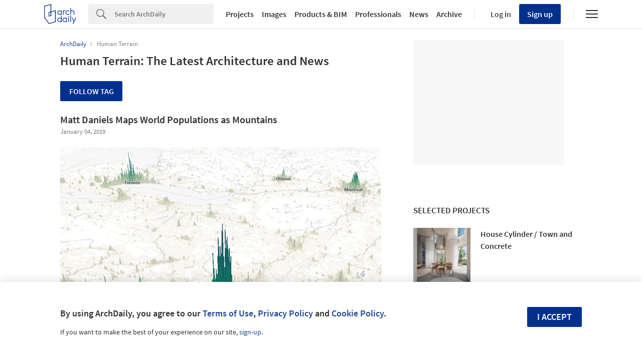

--- FILE ---
content_type: text/html; charset=utf-8
request_url: https://nrd.adsttc.com/api/v1/widgets/selected-buildings?site=us&ad_name=selected-buildings-stream&ad_medium=widget&type=desktop&article_token=&widget_salt=&d=20251121&geoip=US
body_size: 3377
content:
<h2 class='afd-title-widget'>selected projects</h2><ul><li class='afd-widget-item'><figure><a class='afd-widget-item-thumb' data-insights-category='selected-buildings-stream-widget' data-insights-label='default-nrd-thumb' data-insights-value='876688' data-insights-version='0' href='/876688/house-cylinder-town-and-concrete?ad_medium=widget&amp;ad_name=selected-buildings-stream' title='House Cylinder / Town and Concrete'><img alt='House Cylinder / Town and Concrete Courtesy of Town and Concrete' class='b-lazy' data-pin-nopin='true' data-src='https://snoopy.archdaily.com/images/archdaily/media/images/597b/2ca1/b22e/38c7/8f00/042b/thumb_jpg/TC-house-cylinder-in-11.jpg?1501244567&amp;format=webp' height='125' width='125'></a></figure><div class='widget-text'><h3 class='afd-widget-item-title'><a class='afd-widget-item-link' data-insights-category='selected-buildings-stream-widget' data-insights-label='default-nrd' data-insights-value='876688' data-insights-version='0' href='/876688/house-cylinder-town-and-concrete?ad_medium=widget&amp;ad_name=selected-buildings-stream' title='House Cylinder / Town and Concrete'>House Cylinder / Town and Concrete</a></h3><span class='afd-widget-item-hint'></span></div></li><li class='afd-widget-item'><figure><a class='afd-widget-item-thumb' data-insights-category='selected-buildings-stream-widget' data-insights-label='default-nrd-thumb' data-insights-value='870776' data-insights-version='1' href='/870776/anadara-fjmt?ad_medium=widget&amp;ad_name=selected-buildings-stream' title='Anadara / fjmt'><img alt='Anadara / fjmt © John Gollings' class='b-lazy' data-pin-nopin='true' data-src='https://snoopy.archdaily.com/images/archdaily/media/images/5910/4620/e58e/ce65/4200/03c1/thumb_jpg/0_Anadara_fjmt_JohnGollings.jpg?1494238742&amp;format=webp' height='125' width='125'></a></figure><div class='widget-text'><h3 class='afd-widget-item-title'><a class='afd-widget-item-link' data-insights-category='selected-buildings-stream-widget' data-insights-label='default-nrd' data-insights-value='870776' data-insights-version='1' href='/870776/anadara-fjmt?ad_medium=widget&amp;ad_name=selected-buildings-stream' title='Anadara / fjmt'>Anadara / fjmt</a></h3><span class='afd-widget-item-hint'></span></div></li><li class='afd-widget-item'><figure><a class='afd-widget-item-thumb' data-insights-category='selected-buildings-stream-widget' data-insights-label='default-nrd-thumb' data-insights-value='992252' data-insights-version='2' href='/992252/superhub-meerstad-market-de-zwarte-hond?ad_medium=widget&amp;ad_name=selected-buildings-stream' title='SuperHub Meerstad Market  / De Zwarte Hond'><img alt='SuperHub Meerstad Market  / De Zwarte Hond © Ronald Tilleman' class='b-lazy' data-pin-nopin='true' data-src='https://snoopy.archdaily.com/images/archdaily/media/images/6373/f54f/bd52/ae61/4cbd/3f2c/thumb_jpg/superhub-meerstad-market-de-zwarte-hond_1.jpg?1668543960&amp;format=webp' height='125' width='125'></a></figure><div class='widget-text'><h3 class='afd-widget-item-title'><a class='afd-widget-item-link' data-insights-category='selected-buildings-stream-widget' data-insights-label='default-nrd' data-insights-value='992252' data-insights-version='2' href='/992252/superhub-meerstad-market-de-zwarte-hond?ad_medium=widget&amp;ad_name=selected-buildings-stream' title='SuperHub Meerstad Market  / De Zwarte Hond'>SuperHub Meerstad Market  / De Zwarte Hond</a></h3><span class='afd-widget-item-hint'></span></div></li></ul>
<a class="afd-widget-more-link afd-widget-more-link--right" href="/search/projects">More selected projects »</a>


--- FILE ---
content_type: text/html; charset=utf-8
request_url: https://nrd.adsttc.com/api/v1/widgets/most-visited?site=us&ad_name=most-visited-stream&ad_medium=widget&type=desktop&article_token=&widget_salt=&d=20251121&geoip=US
body_size: 3565
content:
<h2 class='afd-title-widget'>most visited</h2><ul><li class='afd-widget-item'><figure><a class='afd-widget-item-thumb' data-insights-category='most-visited-stream-widget' data-insights-label='default-nrd-thumb' data-insights-value='967567' data-insights-version='0' href='/967567/cacela-house-atelier-rua?ad_medium=widget&amp;ad_name=most-visited-stream' title='Cacela House / atelier RUA'><img alt='Cacela House / atelier RUA © Francisco Nogueira' class='b-lazy' data-pin-nopin='true' data-src='https://snoopy.archdaily.com/images/archdaily/media/images/6128/ebba/f91c/811e/f600/00be/thumb_jpg/AtelierRUAvnCacela0551.jpg?1630071701&amp;format=webp' height='125' width='125'></a></figure><div class='widget-text'><h3 class='afd-widget-item-title'><a class='afd-widget-item-link' data-insights-category='most-visited-stream-widget' data-insights-label='default-nrd' data-insights-value='967567' data-insights-version='0' href='/967567/cacela-house-atelier-rua?ad_medium=widget&amp;ad_name=most-visited-stream' title='Cacela House / atelier RUA'>Cacela House / atelier RUA</a></h3><span class='afd-widget-item-hint'></span></div></li><li class='afd-widget-item'><figure><a class='afd-widget-item-thumb' data-insights-category='most-visited-stream-widget' data-insights-label='default-nrd-thumb' data-insights-value='1003370' data-insights-version='1' href='/1003370/neom-showcases-its-designs-for-the-line-at-the-2023-venice-architecture-biennale?ad_medium=widget&amp;ad_name=most-visited-stream' title='NEOM Showcases Its Designs for the Line at the 2023 Venice Architecture Biennale'><img alt='NEOM Showcases Its Designs for the Line at the 2023 Venice Architecture Biennale ‘Zero Gravity Urbanism - Principles for a New Livability’ at the Abbazia di San Gregorio, Venice. Image © Iwan Baan' class='b-lazy' data-pin-nopin='true' data-src='https://snoopy.archdaily.com/images/archdaily/media/images/64a2/9f31/cb9c/464f/a63a/9582/thumb_jpg/neom-showcases-its-designs-for-the-line-at-the-2023-venice-architecture-biennale_1.jpg?1688379285&amp;format=webp' height='125' width='125'></a></figure><div class='widget-text'><h3 class='afd-widget-item-title'><a class='afd-widget-item-link' data-insights-category='most-visited-stream-widget' data-insights-label='default-nrd' data-insights-value='1003370' data-insights-version='1' href='/1003370/neom-showcases-its-designs-for-the-line-at-the-2023-venice-architecture-biennale?ad_medium=widget&amp;ad_name=most-visited-stream' title='NEOM Showcases Its Designs for the Line at the 2023 Venice Architecture Biennale'>NEOM Showcases Its Designs for the Line at the 2023 Venice Architecture Biennale</a></h3><span class='afd-widget-item-hint'></span></div></li><li class='afd-widget-item'><figure><a class='afd-widget-item-thumb' data-insights-category='most-visited-stream-widget' data-insights-label='default-nrd-thumb' data-insights-value='1003339' data-insights-version='2' href='/1003339/library-pavilion-felt?ad_medium=widget&amp;ad_name=most-visited-stream' title='Library Pavilion / FELT'><img alt='Library Pavilion / FELT © Stijn Bollaert' class='b-lazy' data-pin-nopin='true' data-src='https://snoopy.archdaily.com/images/archdaily/media/images/649f/2652/5921/180d/29d8/a0e1/thumb_jpg/library-pavilion-felt_23.jpg?1688151662&amp;format=webp' height='125' width='125'></a></figure><div class='widget-text'><h3 class='afd-widget-item-title'><a class='afd-widget-item-link' data-insights-category='most-visited-stream-widget' data-insights-label='default-nrd' data-insights-value='1003339' data-insights-version='2' href='/1003339/library-pavilion-felt?ad_medium=widget&amp;ad_name=most-visited-stream' title='Library Pavilion / FELT'>Library Pavilion / FELT</a></h3><span class='afd-widget-item-hint'></span></div></li></ul>


--- FILE ---
content_type: text/html; charset=utf-8
request_url: https://nrd.adsttc.com/api/v1/widgets/featured-products?site=us&ad_medium=widget&type=desktop&article_token=&widget_salt=&d=20251121&geoip=US
body_size: 2921
content:
<h2 class='afd-title-widget'>Most visited products</h2><ul><li class='afd-widget-item' data-insights-category='widget-most-visited-products' data-insights-label='Randers Tegl' data-insights-value='16393'><figure><a class='afd-widget-item-thumb' href='https://www.archdaily.com/catalog/us/products/16393/wall-bricks-alpha-randers-tegl?ad_source=nimrod&amp;ad_medium=widget&amp;ad_content=most_visited_products' title='Facing Bricks - Alpha / Randers Tegl'><img alt='Facing Bricks - Alpha' class='b-lazy' data-pin-nopin='true' data-src='https://neufert-cdn.archdaily.net/uploads/photo/image/177265/cropped_large_RT-208.jpg?v=1643455630' height='125' width='125'></a></figure><h3 class='afd-widget-item-title'><a class='afd-widget-item-link' href='https://www.archdaily.com/catalog/us/products/16393/wall-bricks-alpha-randers-tegl?ad_source=nimrod&amp;ad_medium=widget&amp;ad_content=most_visited_products' title='Facing Bricks - Alpha / Randers Tegl'>Facing Bricks - Alpha<span class='title-division'>|</span><span class='title-secondary'>Randers Tegl</span></a></h3></li><li class='afd-widget-item' data-insights-category='widget-most-visited-products' data-insights-label='Vibia' data-insights-value='11451'><figure><a class='afd-widget-item-thumb' href='https://www.archdaily.com/catalog/us/products/11451/ceiling-lights-big-vibia-international?ad_source=nimrod&amp;ad_medium=widget&amp;ad_content=most_visited_products' title='Ceiling Lights - BIG / Vibia'><img alt='Ceiling Lights - BIG' class='b-lazy' data-pin-nopin='true' data-src='https://neufert-cdn.archdaily.net/uploads/photo/image/107358/cropped_large_Lighting_systems.jpg?v=1662480442' height='125' width='125'></a></figure><h3 class='afd-widget-item-title'><a class='afd-widget-item-link' href='https://www.archdaily.com/catalog/us/products/11451/ceiling-lights-big-vibia-international?ad_source=nimrod&amp;ad_medium=widget&amp;ad_content=most_visited_products' title='Ceiling Lights - BIG / Vibia'>Ceiling Lights - BIG<span class='title-division'>|</span><span class='title-secondary'>Vibia</span></a></h3></li><li class='afd-widget-item' data-insights-category='widget-most-visited-products' data-insights-label='Sculptform' data-insights-value='16524'><figure><a class='afd-widget-item-thumb' href='https://www.archdaily.com/catalog/us/products/16524/timber-cladding-click-on-battens-sculptform?ad_source=nimrod&amp;ad_medium=widget&amp;ad_content=most_visited_products' title='Timber Click-on Battens / Sculptform'><img alt='Timber Click-on Battens' class='b-lazy' data-pin-nopin='true' data-src='https://neufert-cdn.archdaily.net/uploads/photo/image/194260/cropped_large_Landscape01-1920x1302__1_.jpg?v=1762480384' height='125' width='125'></a></figure><h3 class='afd-widget-item-title'><a class='afd-widget-item-link' href='https://www.archdaily.com/catalog/us/products/16524/timber-cladding-click-on-battens-sculptform?ad_source=nimrod&amp;ad_medium=widget&amp;ad_content=most_visited_products' title='Timber Click-on Battens / Sculptform'>Timber Click-on Battens<span class='title-division'>|</span><span class='title-secondary'>Sculptform</span></a></h3></li></ul>

--- FILE ---
content_type: text/javascript;charset=utf-8
request_url: https://p1cluster.cxense.com/p1.js
body_size: 101
content:
cX.library.onP1('3oq3lqq2v56lg3onyvoovitmmn');


--- FILE ---
content_type: text/javascript;charset=utf-8
request_url: https://id.cxense.com/public/user/id?json=%7B%22identities%22%3A%5B%7B%22type%22%3A%22ckp%22%2C%22id%22%3A%22mi89y0so1cqj6cno%22%7D%2C%7B%22type%22%3A%22lst%22%2C%22id%22%3A%223oq3lqq2v56lg3onyvoovitmmn%22%7D%2C%7B%22type%22%3A%22cst%22%2C%22id%22%3A%223oq3lqq2v56lg3onyvoovitmmn%22%7D%5D%7D&callback=cXJsonpCB1
body_size: 189
content:
/**/
cXJsonpCB1({"httpStatus":200,"response":{"userId":"cx:9cx1oay2uyi53fvdd2t821b4d:23wu66vcpg7b5","newUser":true}})